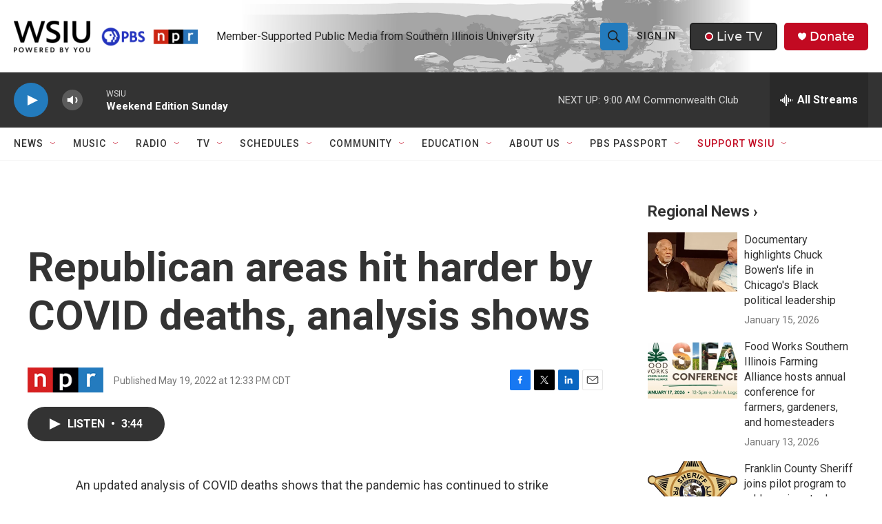

--- FILE ---
content_type: text/html; charset=utf-8
request_url: https://www.google.com/recaptcha/api2/aframe
body_size: 138
content:
<!DOCTYPE HTML><html><head><meta http-equiv="content-type" content="text/html; charset=UTF-8"></head><body><script nonce="CrYFP2YNWqkhdEpVSenHng">/** Anti-fraud and anti-abuse applications only. See google.com/recaptcha */ try{var clients={'sodar':'https://pagead2.googlesyndication.com/pagead/sodar?'};window.addEventListener("message",function(a){try{if(a.source===window.parent){var b=JSON.parse(a.data);var c=clients[b['id']];if(c){var d=document.createElement('img');d.src=c+b['params']+'&rc='+(localStorage.getItem("rc::a")?sessionStorage.getItem("rc::b"):"");window.document.body.appendChild(d);sessionStorage.setItem("rc::e",parseInt(sessionStorage.getItem("rc::e")||0)+1);localStorage.setItem("rc::h",'1768745552783');}}}catch(b){}});window.parent.postMessage("_grecaptcha_ready", "*");}catch(b){}</script></body></html>